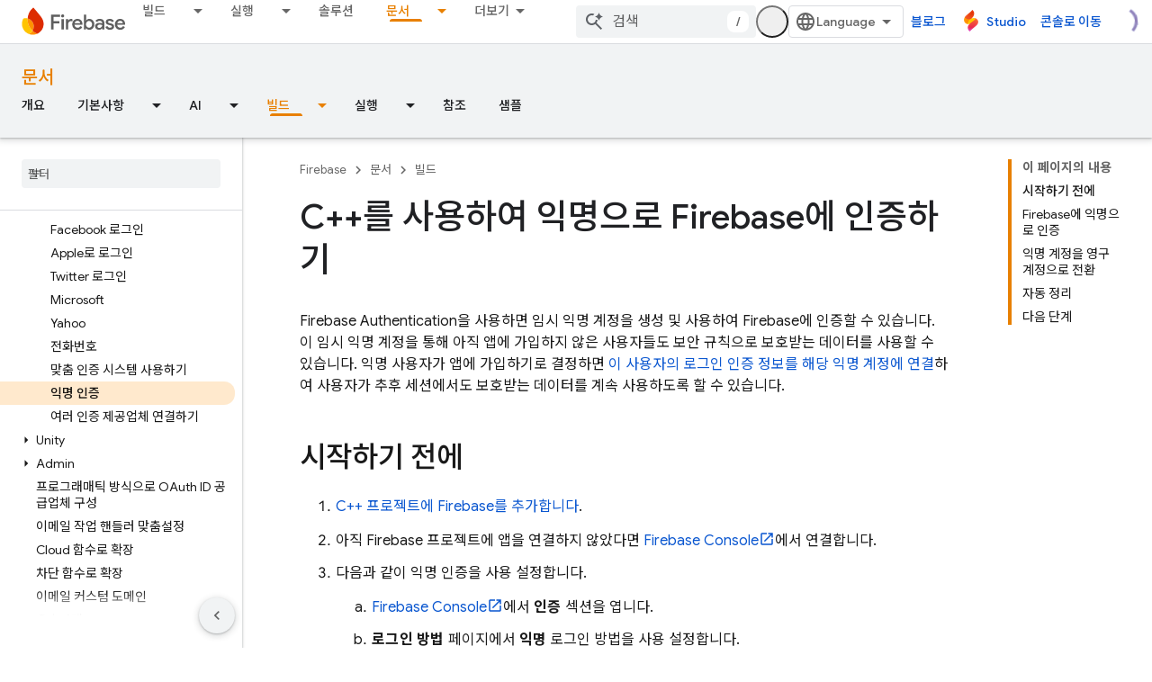

--- FILE ---
content_type: text/javascript
request_url: https://www.gstatic.cn/devrel-devsite/prod/v5ecaab6967af5bdfffc1b93fe7d0ad58c271bf9f563243cec25f323a110134f0/firebase/js/devsite_devsite_heading_link_module__ko.js
body_size: -854
content:
(function(_ds){var window=this;var Pta=function(a){return(0,_ds.O)('<span class="devsite-heading" role="heading" aria-level="'+_ds.S(a.level)+'"></span>')},Qta=function(a){const b=a.id;a=a.label;return(0,_ds.O)('<button type="button" class="devsite-heading-link button-flat material-icons" aria-label="'+_ds.S(a)+'" data-title="'+_ds.S(a)+'" data-id="'+_ds.S(b)+'"></button>')};var P3=async function(a){a.m=Array.from(document.querySelectorAll("h1.add-link[id],h2:not(.no-link)[id],h3:not(.no-link)[id],h4:not(.no-link)[id],h5:not(.no-link)[id],h6:not(.no-link)[id]"));const b=await _ds.v();for(const c of a.m)try{b.registerIntersectionForElement(c,()=>{if(!c.querySelector(".devsite-heading-link")&&(c.classList.contains("add-link")||!(document.body.getAttribute("layout")==="full"||_ds.Xn(c,"devsite-dialog",null,3)||_ds.Xn(c,"devsite-selector",null,6)||_ds.Xn(c,"table",null,4)))){var d=
c.textContent||c.dataset.text;if(d&&c.id){const e="\uc774 \uc139\uc158\uc5d0 \ub300\ud55c \ub9c1\ud06c \ubcf5\uc0ac. "+d,f=_ds.tt(Pta,{level:c.tagName[1]});for(const g of Array.from(c.childNodes))f.append(g);c.append(f);d=_ds.tt(Qta,{id:c.id,label:d?e:"\uc774 \uc139\uc158\uc5d0 \ub300\ud55c \ub9c1\ud06c \ubcf5\uc0ac"});c.appendChild(d);c.setAttribute("role","presentation")}}b.unregisterIntersectionForElement(c)})}catch(d){}},Sta=function(a){a.eventHandler.listen(document.body,"devsite-page-changed",
()=>{P3(a)});a.eventHandler.listen(document,"click",b=>void Rta(a,b))},Rta=async function(a,b){b=b.target;const c=await _ds.v();if(b.classList.contains("devsite-heading-link")){var d=_ds.Xn(b,"devsite-expandable",null,3),e=d?d.id:b.dataset.id;if(e){d=_ds.C();d.hash=e;var f;let g,h,k;e=(k=(f=_ds.mm(c.getConfig()))==null?void 0:(g=_ds.y(f,_ds.hm,9))==null?void 0:(h=_ds.y(g,_ds.fm,32))==null?void 0:h.Yp())!=null?k:!1;f=await c.hasMendelFlagAccess("MiscFeatureFlags","remove_cross_domain_tracking_params");
e&&f&&(d.searchParams.delete("_ga"),d.searchParams.delete("_gl"));f=document.createElement("div");f.innerText=d.href;_ds.Yy(a,[f]);await Tta(a,b)}}},Tta=async function(a,b){if(a.j){const c=b.getAttribute("aria-label");b.setAttribute("aria-label","\uc774 \uc139\uc158\uc5d0 \ub300\ud55c \ub9c1\ud06c\ub97c \ud074\ub9bd\ubcf4\ub4dc\ub85c \ubcf5\uc0ac\ud588\uc2b5\ub2c8\ub2e4.");_ds.mq(a.eventHandler,a.j,_ds.$n,()=>{_ds.mq(a.eventHandler,a.j,_ds.$n,()=>{b.setAttribute("aria-label",c)})})}},Uta=class extends _ds.Vm{constructor(){super();
this.eventHandler=new _ds.u;this.j=null;this.m=[]}async connectedCallback(){await P3(this);Sta(this);this.j=document.querySelector("devsite-snackbar")}async disconnectedCallback(){const a=await _ds.v();for(const b of this.m)a.unregisterIntersectionForElement(b);_ds.D(this.eventHandler)}};try{customElements.define("devsite-heading-link",Uta)}catch(a){console.warn("Unrecognized DevSite custom element - DevsiteHeadingLink",a)};})(_ds_www);
